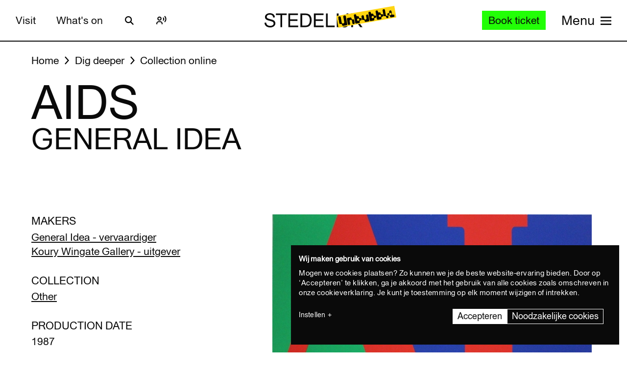

--- FILE ---
content_type: text/html; charset=UTF-8
request_url: https://www.stedelijk.nl/en/collection/102552-general-idea-aids?page=6
body_size: 12829
content:
<!doctype html>
<html class="no-js" lang="en"
        >
    <head>
        <meta charset="utf-8">

        <link rel="preload" href="https://www.stedelijk.nl/themes/stedelijk/assets/dist/fonts/union_regular.woff2" as="font" type="font/woff2" crossorigin>
        <link rel="preload" href="https://www.stedelijk.nl/themes/stedelijk/assets/dist/fonts/union_regular_italic.woff2" as="font" type="font/woff2" crossorigin>
        <link rel="preload" href="https://www.stedelijk.nl/themes/stedelijk/assets/dist/fonts/union_sma_ribbon.woff2" as="font" type="font/woff2" crossorigin>
        <link rel="preload" href="https://www.stedelijk.nl/themes/stedelijk/assets/dist/fonts/union_sma_ribbon_wb.woff2" as="font" type="font/woff2" crossorigin>

        <link rel="preload" href="https://www.stedelijk.nl/themes/stedelijk/assets/dist/scripts/main-f3d429f9da.js" as="script">

        <link rel="preconnect" href="https://consent.cookiebot.com">
                <link rel="preconnect" href="https://www.googletagmanager.com">
        <link rel="preconnect" href="https://www.google-analytics.com">
        
        <!--
         _________   ________   ________   _______-+-
        /\* ______\ /\* ____ \ /\* ____ \ /\* ____ \
        \ \ \_____/ \ \ \__/\ \\ \ \__/\ \\ \ \__/\ \
         \ \ \   ____\ \ \_\_\ \\ \ \_\_\ \\ \ \_\_\ \
          \ \ \ /\__ \\ \  __  _\\ \  __  _\\ \  __  _\
           \ \ \_/_/\ \\ \ \/\ \/_\ \ \/\ \/_\ \ \/\ \/_
            \ \________\\ \_\ \___\\ \_\ \___\\ \_\ \___\
             \/________/ \/_/\/___/ \/_/\/___/ \/_/\/___/

               By GRRR.nl
        -->

        <meta http-equiv="cleartype" content="on">
        <meta name="viewport" content="width=device-width, initial-scale=1">
        <meta name="author" content="Grrr.nl">
        <meta name="google-site-verification" content="mmlkq1oTmwqhCQBk4fCyIdYu5uEQ--hDYl8dvPeYDLk">
        <meta name="facebook-domain-verification" content="xmfnzy6n8sik1tmucm1iem3muhe96a">

         <title>AIDS - General Idea </title>
<meta  name="title" content="AIDS - General Idea" />
<meta name="robots" content="all">
<meta  property="og:title" content="AIDS - General Idea" />
<meta  property="og:url" content="https://www.stedelijk.nl/en/collection/102552-general-idea-aids" />
        <link rel="canonical" href="https://www.stedelijk.nl/en/collection/102552-general-idea-aids" />
        <link rel="alternate" hreflang="nl" href="https://www.stedelijk.nl/nl/collectie/102552-general-idea-aids"  >
    <link rel="alternate" hreflang="en" href="https://www.stedelijk.nl/en/collection/102552-general-idea-aids"  >

        <link href="https://www.stedelijk.nl/themes/stedelijk/assets/dist/styles/base-8049e9a8e3.css" rel="stylesheet">
        <link href="https://www.stedelijk.nl/themes/stedelijk/assets/dist/styles/print-558989fd20.css" rel="stylesheet" media="print">

        
        <script>
                        !function(e,t,n,r){var o=[],s={_version:"3.11.8",_config:{classPrefix:"",enableClasses:!0,enableJSClass:!0,usePrefixes:!0},_q:[],on:function(e,t){var n=this;setTimeout((function(){t(n[e])}),0)},addTest:function(e,t,n){o.push({name:e,fn:t,options:n})},addAsyncTest:function(e){o.push({name:null,fn:e})}},i=function(){};i.prototype=s,i=new i;var a=[];function l(e,t){return typeof e===t}var u,f,c=n.documentElement,p="svg"===c.nodeName.toLowerCase();function d(e){var t=c.className,n=i._config.classPrefix||"";if(p&&(t=t.baseVal),i._config.enableJSClass){var r=new RegExp("(^|\\s)"+n+"no-js(\\s|$)");t=t.replace(r,"$1"+n+"js$2")}i._config.enableClasses&&(e.length>0&&(t+=" "+n+e.join(" "+n)),p?c.className.baseVal=t:c.className=t)}function m(e,t){if("object"==typeof e)for(var n in e)u(e,n)&&m(n,e[n]);else{var r=(e=e.toLowerCase()).split("."),o=i[r[0]];if(2===r.length&&(o=o[r[1]]),void 0!==o)return i;t="function"==typeof t?t():t,1===r.length?i[r[0]]=t:(!i[r[0]]||i[r[0]]instanceof Boolean||(i[r[0]]=new Boolean(i[r[0]])),i[r[0]][r[1]]=t),d([(t&&!1!==t?"":"no-")+r.join("-")]),i._trigger(e,t)}return i}u=l(f={}.hasOwnProperty,"undefined")||l(f.call,"undefined")?function(e,t){return t in e&&l(e.constructor.prototype[t],"undefined")}:function(e,t){return f.call(e,t)},s._l={},s.on=function(e,t){this._l[e]||(this._l[e]=[]),this._l[e].push(t),i.hasOwnProperty(e)&&setTimeout((function(){i._trigger(e,i[e])}),0)},s._trigger=function(e,t){if(this._l[e]){var n=this._l[e];setTimeout((function(){var e;for(e=0;e<n.length;e++)(0,n[e])(t)}),0),delete this._l[e]}},i._q.push((function(){s.addTest=m})),i.addTest("picture","HTMLPictureElement"in t),i.addTest("svg",!!n.createElementNS&&!!n.createElementNS("http://www.w3.org/2000/svg","svg").createSVGRect);var v="Moz O ms Webkit",h=s._config.usePrefixes?v.split(" "):[];function g(){return"function"!=typeof n.createElement?n.createElement(arguments[0]):p?n.createElementNS.call(n,"http://www.w3.org/2000/svg",arguments[0]):n.createElement.apply(n,arguments)}s._cssomPrefixes=h;var y={elem:g("modernizr")};i._q.push((function(){delete y.elem}));var w={style:y.elem.style};function C(e,t,r,o){var s,i,a,l,u="modernizr",f=g("div"),d=function(){var e=n.body;return e||((e=g(p?"svg":"body")).fake=!0),e}();if(parseInt(r,10))for(;r--;)(a=g("div")).id=o?o[r]:u+(r+1),f.appendChild(a);return(s=g("style")).type="text/css",s.id="s"+u,(d.fake?d:f).appendChild(s),d.appendChild(f),s.styleSheet?s.styleSheet.cssText=e:s.appendChild(n.createTextNode(e)),f.id=u,d.fake&&(d.style.background="",d.style.overflow="hidden",l=c.style.overflow,c.style.overflow="hidden",c.appendChild(d)),i=t(f,e),d.fake&&d.parentNode?(d.parentNode.removeChild(d),c.style.overflow=l,c.offsetHeight):f.parentNode.removeChild(f),!!i}function S(e){return e.replace(/([A-Z])/g,(function(e,t){return"-"+t.toLowerCase()})).replace(/^ms-/,"-ms-")}function _(e,n){var o=e.length;if("CSS"in t&&"supports"in t.CSS){for(;o--;)if(t.CSS.supports(S(e[o]),n))return!0;return!1}if("CSSSupportsRule"in t){for(var s=[];o--;)s.push("("+S(e[o])+":"+n+")");return C("@supports ("+(s=s.join(" or "))+") { #modernizr { position: absolute; } }",(function(e){return"absolute"===function(e,n,r){var o;if("getComputedStyle"in t){o=getComputedStyle.call(t,e,n);var s=t.console;null!==o?r&&(o=o.getPropertyValue(r)):s&&s[s.error?"error":"log"].call(s,"getComputedStyle returning null, its possible modernizr test results are inaccurate")}else o=!n&&e.currentStyle&&e.currentStyle[r];return o}(e,null,"position")}))}return r}i._q.unshift((function(){delete w.style}));var x=s._config.usePrefixes?v.toLowerCase().split(" "):[];function T(e,t){return function(){return e.apply(t,arguments)}}function b(e,t,n,o,s){var i=e.charAt(0).toUpperCase()+e.slice(1),a=(e+" "+h.join(i+" ")+i).split(" ");return l(t,"string")||l(t,"undefined")?function(e,t,n,o){if(o=!l(o,"undefined")&&o,!l(n,"undefined")){var s=_(e,n);if(!l(s,"undefined"))return s}for(var i,a,u,f,c,p=["modernizr","tspan","samp"];!w.style&&p.length;)i=!0,w.modElem=g(p.shift()),w.style=w.modElem.style;function d(){i&&(delete w.style,delete w.modElem)}for(u=e.length,a=0;a<u;a++)if(f=e[a],c=w.style[f],~(""+f).indexOf("-")&&(f=f.replace(/([a-z])-([a-z])/g,(function(e,t,n){return t+n.toUpperCase()})).replace(/^-/,"")),w.style[f]!==r){if(o||l(n,"undefined"))return d(),"pfx"!==t||f;try{w.style[f]=n}catch(e){}if(w.style[f]!==c)return d(),"pfx"!==t||f}return d(),!1}(a,t,o,s):function(e,t,n){var r;for(var o in e)if(e[o]in t)return!1===n?e[o]:l(r=t[e[o]],"function")?T(r,n||t):r;return!1}(a=(e+" "+x.join(i+" ")+i).split(" "),t,n)}function P(e,t,n){return b(e,r,r,t,n)}s._domPrefixes=x,s.testAllProps=b,s.testAllProps=P,i.addTest("cssanimations",P("animationName","a",!0)),i.addTest("flexbox",P("flexBasis","1px",!0)),i.addTest("csspointerevents",(function(){var e=g("a").style;return e.cssText="pointer-events:auto","auto"===e.pointerEvents}));var E="CSS"in t&&"supports"in t.CSS,N="supportsCSS"in t;i.addTest("supports",E||N),i.addTest("csstransforms3d",(function(){return!!P("perspective","1px",!0)})),function(){var e,t,n,r,s,u;for(var f in o)if(o.hasOwnProperty(f)){if(e=[],(t=o[f]).name&&(e.push(t.name.toLowerCase()),t.options&&t.options.aliases&&t.options.aliases.length))for(n=0;n<t.options.aliases.length;n++)e.push(t.options.aliases[n].toLowerCase());for(r=l(t.fn,"function")?t.fn():t.fn,s=0;s<e.length;s++)1===(u=e[s].split(".")).length?i[u[0]]=r:(i[u[0]]&&(!i[u[0]]||i[u[0]]instanceof Boolean)||(i[u[0]]=new Boolean(i[u[0]])),i[u[0]][u[1]]=r),a.push((r?"":"no-")+u.join("-"))}}(),d(a),delete s.addTest,delete s.addAsyncTest;for(var j=0;j<i._q.length;j++)i._q[j]();e.Modernizr=i}(window,window,document);

                        Modernizr.addTest('toucheventsfixed', function() {
                if (('ontouchstart' in window) || window.DocumentTouch && document instanceof DocumentTouch) {
                    return true;
                }
            });

                        !function(e){var t=function(t,o,n){"use strict";var r,a=e.document.getElementsByTagName("script")[0],c=e.document.createElement("script");return"boolean"==typeof o&&(r=n,n=o,o=r),c.src=t,c.async=!n,a.parentNode.insertBefore(c,a),o&&"function"==typeof o&&(c.onload=o),c};"undefined"!=typeof module?module.exports=t:e.loadJS=t}("undefined"!=typeof global?global:this);

                        window.momentMock = window.moment || {};

            var cutsMustard = 'querySelector' in document && 'addEventListener' in window;
            var cutsEdge = 'Symbol' in window && 'WeakMap' in window;
            if (cutsMustard && cutsEdge) {
                loadJS("https://www.stedelijk.nl/themes/stedelijk/assets/dist/scripts/main-f3d429f9da.js");
            } else if (cutsMustard) {
                loadJS("https://www.stedelijk.nl/themes/stedelijk/assets/dist/scripts/vendor/babel-polyfill-1b4f7482eb.js", function() {
                    loadJS("https://www.stedelijk.nl/themes/stedelijk/assets/dist/scripts/main-f3d429f9da.js");
                });
            } else {
                // If the browser does support JS, but does not cut the mustard, put back to .no-js class
                // This is a horrible solution, but Modernizr does not respect the `enableJSClass: false` option...
                var reJS = new RegExp('(^|\\s)js(\\s|$)');
                document.documentElement.className = document.documentElement.className.replace(reJS, '$1no-js$2');
            }

            // Polyfill <picture> when needed
            if (!Modernizr.picture) {
                document.createElement("picture");
                loadJS("https://www.stedelijk.nl/themes/stedelijk/assets/dist/scripts/vendor/picturefill-8794e48372.js");
            }

            // Polyfill svg `use` with external source
            function svgSupportsExternalSource() {
                var newerIEUA = /\bTrident\/[567]\b|\bMSIE (?:9|10)\.0\b/, webkitUA = /\bAppleWebKit\/(\d+)\b/, olderEdgeUA = /\bEdge\/12\.(\d+)\b/;
                return newerIEUA.test(navigator.userAgent) || (navigator.userAgent.match(olderEdgeUA) || [])[1] < 10547 || (navigator.userAgent.match(webkitUA) || [])[1] < 537 ? false : true;
            }

            if (!svgSupportsExternalSource()) {
                loadJS("https://www.stedelijk.nl/themes/stedelijk/assets/dist/scripts/vendor/svg4everybody-9617cbb9ff.js", function() {
                    svg4everybody();
                });
            }

            var SITE_LANGUAGE = 'en';
        </script>

        <!-- Enviso script & settings -->
        <script src="https://widget.enviso.io/loader.js"></script>
        <script>
            // Load Enviso webcomponents scripts, this needs to be done before webcomponents are rendered. Therefor this needs to be in the head instead of in main.js
            window.enviso.load(["https://widget.enviso.io/build-ts/components/tickets/enviso-ticket-widget-element.js"]);
            window.enviso.load(["https://widget.enviso.io/build-ts/components/common/enviso-style-element.js"]);

            // CURRENTLY UNUSED
            // window.enviso.load(["https://widget.enviso.io/build-ts/components/basket/enviso-basket-flow-element.js"]);

            enviso.settings.apiKey='NTNdsRFs+EyOWAp6rkPxFQ==';
            enviso.settings.salesPointId='201';
            enviso.settings.offerId='13811';
            enviso.settings.testPayment='';
            enviso.settings.donationId='31909';
            enviso.settings.language=SITE_LANGUAGE;
        </script>

                    <script>
    !function(e){var n;if("function"==typeof define&&define.amd&&(define(e),n=!0),"object"==typeof exports&&(module.exports=e(),n=!0),!n){var t=window.Cookies,o=window.Cookies=e();o.noConflict=function(){return window.Cookies=t,o}}}((function(){function e(){for(var e=0,n={};e<arguments.length;e++){var t=arguments[e];for(var o in t)n[o]=t[o]}return n}function n(e){return e.replace(/(%[0-9A-Z]{2})+/g,decodeURIComponent)}return function t(o){function r(){}function i(n,t,i){if("undefined"!=typeof document){"number"==typeof(i=e({path:"/"},r.defaults,i)).expires&&(i.expires=new Date(1*new Date+864e5*i.expires)),i.expires=i.expires?i.expires.toUTCString():"";try{var c=JSON.stringify(t);/^[\{\[]/.test(c)&&(t=c)}catch(e){}t=o.write?o.write(t,n):encodeURIComponent(String(t)).replace(/%(23|24|26|2B|3A|3C|3E|3D|2F|3F|40|5B|5D|5E|60|7B|7D|7C)/g,decodeURIComponent),n=encodeURIComponent(String(n)).replace(/%(23|24|26|2B|5E|60|7C)/g,decodeURIComponent).replace(/[\(\)]/g,escape);var f="";for(var u in i)i[u]&&(f+="; "+u,!0!==i[u]&&(f+="="+i[u].split(";")[0]));return document.cookie=n+"="+t+f}}function c(e,t){if("undefined"!=typeof document){for(var r={},i=document.cookie?document.cookie.split("; "):[],c=0;c<i.length;c++){var f=i[c].split("="),u=f.slice(1).join("=");t||'"'!==u.charAt(0)||(u=u.slice(1,-1));try{var a=n(f[0]);if(u=(o.read||o)(u,a)||n(u),t)try{u=JSON.parse(u)}catch(e){}if(r[a]=u,e===a)break}catch(e){}}return e?r[e]:r}}return r.set=i,r.get=function(e){return c(e,!1)},r.getJSON=function(e){return c(e,!0)},r.remove=function(n,t){i(n,"",e(t,{expires:-1}))},r.defaults={},r.withConverter=t,r}((function(){}))}));
</script>

<style>
    html {
        transition: opacity 0.15s;
    }
    .async-hide {
        opacity: 0 !important;
        transition-duration: 0s !important;
    }
</style>
<script>
    // Set anti-flicker timeout.
    var timeout = 500;

    // Get Cookiebot cookie, and see if `statistics` is given consent.
    var consentCookie = Cookies.get('CookieConsent') || '';
    var consentPreferences = consentCookie.substring(1, consentCookie.length - 1).split(',');
    var statisticsAllowed = consentPreferences.some(function(entry) {
        var keyVal = entry.split(':');
        return keyVal[0] === 'statistics' && keyVal[1] === 'true';
    });

    // Show anti-flicker script.
    if (statisticsAllowed) {
        (function(a,s,y,n,c,h,i,d,e){s.className+=' '+y;h.start=1*new Date;
        h.end=i=function(){s.className=s.className.replace(RegExp(' ?'+y),'')};
        (a[n]=a[n]||[]).hide=h;setTimeout(function(){i();h.end=null},c);h.timeout=c;
        })(window,document.documentElement,'async-hide','dataLayer',timeout,
        {'GTM-T3CQBGB':true});
    }
</script>        
        <!-- ReadSpeaker -->
        <script src="//cdn1.readspeaker.com/script/12485/webReader/webReader.js?pids=wr" type="text/javascript" id="rs_req_Init"></script>
    </head>
    <body
        class=" 
        "
        data-enhancer="trackButtons"

                >
        
                    <!-- Prefill dataLayer -->
<script>
    window.dataLayer = window.dataLayer || [];
    </script>
<!-- Google Tag Manager -->
<noscript>
    <iframe src="https://www.googletagmanager.com/ns.html?id=GTM-P923Z6C" height="0" width="0" style="display:none;visibility:hidden"></iframe>
</noscript>
<script>
    (function(w,d,s,l,i){w[l]=w[l]||[];w[l].push({'gtm.start':new Date().getTime(),event:'gtm.js'});var f=d.getElementsByTagName(s)[0],j=d.createElement(s),dl=l!='dataLayer'?'&l='+l:'';j.async=true;j.src='https://www.googletagmanager.com/gtm.js?id='+i+dl;f.parentNode.insertBefore(j,f);})(window,document,'script','dataLayer','GTM-P923Z6C');
</script>
<!-- End Google Tag Manager -->                            <header class="site-header" role="banner">
    <div class="site-header__inner">
            
    <a
        href="#content"
        class="button button--secondary skiplink "
                ><!--
        --><span>Skip to main content</span><!--
        --></a>
            
    <a
        href="#languages"
        class="button button--secondary skiplink "
                ><!--
        --><span>Skip to language settings</span><!--
        --></a>
            
    <a
        href="#menu"
        class="button button--secondary skiplink "
                ><!--
        --><span>Skip to menu</span><!--
        --></a>

        <div class="site-header__navigation">
                            <div class="site-header__navigation-section">
                    <ul class="header-menu">
            <li>
                
    <a
        href="/en/visit"
        class="button button header-menu__link "
                ><!--
        --><span>Visit</span><!--
        --></a>
        </li>
            <li>
                
    <a
        href="/en/whats-on"
        class="button button header-menu__link "
                ><!--
        --><span>What&#039;s on</span><!--
        --></a>
        </li>
    </ul>

                    <a href="#search-overlay" class="site-header__icon-link">
                        <span class="sr-only">Search</span>
                        <svg  role="presentation" aria-hidden="true" focusable="false"> <use xlink:href="https://www.stedelijk.nl/themes/stedelijk/assets/dist/images/icons-b53566d411.svg#icon--search"></use> </svg>
                    </a>

                    <div class="site-header__icon-link">
                        <div class="readspeaker">
    <button 
        class="readspeaker__toggle" 
        data-handler="accessibleCollapser"
        data-target-class="readspeaker__button-container--is-expanded"
        data-target=".js-readspeaker-button-container"
        aria-expanded="false"
        type="button"
    >
        <svg  role="presentation" aria-hidden="true" focusable="false"> <use xlink:href="https://www.stedelijk.nl/themes/stedelijk/assets/dist/images/icons-b53566d411.svg#readspeaker-icon"></use> </svg>
        <span class="sr-only">ReadSpeaker</span>
    </button>
    <div class="readspeaker__button-container js-readspeaker-button-container">
        
<div class="readspeaker-button">
    <div id="readspeaker_button1" class="rs_skip rsbtn rs_preserve">
        <a rel="nofollow" class="rsbtn_play" accesskey="L" title="Laat de tekst voorlezen met ReadSpeaker webReader" href="//app-eu.readspeaker.com/cgi-bin/rsent?customerid=12485&amp;lang=en_gb&amp;readid=main&amp;url=https%3A%2F%2Fwww.stedelijk.nl%2Fen%2Fcollection%2F102552-general-idea-aids">
            <span class="rsbtn_left rsimg rspart"><span class="rsbtn_text"><span>Listen</span></span></span>
            <span class="rsbtn_right rsimg rsplay rspart"></span>
        </a>
    </div>
</div>    </div>
</div>                    </div> 

                                        
                    
                                        
                </div>
            
            <div class="site-header__nav-logo-container" data-show-logo="">
                <a href="/en" class="site-header__home-link">
                    <svg class="site-header__stedelijk-header-logo" role="presentation" aria-hidden="true" focusable="false"> <use xlink:href="https://www.stedelijk.nl/themes/stedelijk/assets/dist/images/icons-b53566d411.svg#stedelijk-brand-title"></use> </svg>
                </a>
                <a href="#unbubble" class="site-header__nav-unbubble-overlay-button">
                    <span class="site-header__nav-unbubble-banner">
                        <svg class="site-header__unbubble-campaign-title" role="presentation" aria-hidden="true" focusable="false"> <use xlink:href="https://www.stedelijk.nl/themes/stedelijk/assets/dist/images/icons-b53566d411.svg#stedelijk-unbubble-campaign-title"></use> </svg>
                    </span>
                </a>
            </div>

                            <div class="site-header__navigation-section">
                                            <div class="ticket-button-container js-ticket-button">
                                                        
    <a
        href="https://www.stedelijk.nl/en/tickets"
        class="button button--primary button--small ticket-button  "
                data-handler="gtmEventHandler" data-ignore-general-button-tracking="1" data-event-type="event" data-event-cat="Header Ticket Button" data-event-action="Book ticket (from https://www.stedelijk.nl/en/collection/102552-general-idea-aids)" data-event-label="https://www.stedelijk.nl/en/tickets"><!--
        --><span>Book ticket</span><!--
        --></a>
                        </div>
                    
                                        <a href="#menu" class="site-header__nav-button " aria-label="Site navigation menu">
                        <span class="site-header__nav-label"> Menu</span>
                        <span class="site-header__nav-icon" aria-hidden="true">
                            <svg  role="presentation" aria-hidden="true" focusable="false"> <use xlink:href="https://www.stedelijk.nl/themes/stedelijk/assets/dist/images/icons-b53566d411.svg#menu-icon"></use> </svg>
                        </span>
                    </a>
                </div>
                    </div>
    </div>

        <div
    class="overlay overlay--image overlay--with-scroll" id="unbubble"
    data-enhancer="unbubbleOverlay,overlay"
    data-active-hash="#unbubble"
    data-return-hash="#content">
    <a
        href="#content"
        class="overlay__close"
        aria-label="Close overlay">
        <svg  role="presentation" aria-hidden="true" focusable="false"> <use xlink:href="https://www.stedelijk.nl/themes/stedelijk/assets/dist/images/icons-b53566d411.svg#close"></use> </svg>
    </a>
    <div class="unbubble-overlay__content">
        <div class="grid">
            <div class="grid__item--12">
                <figure class="unbubble-overlay__video-wrapper">
                                        <div class="video-embed video-embed--full-width">
    <div class="video-embed__cookie-consent cookieconsent-optout-marketing">
        <div class="video-embed__cookie-consent-inner">
            <p>Please <button class="button button--link button--inverted" data-handler="cookiebotRenew">accept marketing cookies</button> to view this video.</p>
        </div>
    </div>

            <a
            class="video-embed__link js-video-embed"
            href="https://player.vimeo.com/video/932403722"
            aria-label="Play video"
            data-video-id="932403722"
            data-video-url="https://player.vimeo.com/video/932403722"
            data-video-type="vimeo"
            data-handler="playVideo">
            <div class="video-embed__object" >
                <span class="video-embed__button">
                    <svg  role="presentation" aria-hidden="true" focusable="false"> <use xlink:href="https://www.stedelijk.nl/themes/stedelijk/assets/dist/images/icons-b53566d411.svg#play"></use> </svg>
                </span>
                                        

    
            <img
                src="https://s3-eu-west-1.amazonaws.com/production-static-stedelijk/images/grrr/scaled/1024/homepage-thumbnail-nobutton-1.png"
        srcset="
                        https://s3-eu-west-1.amazonaws.com/production-static-stedelijk/images/grrr/scaled/x-small/homepage-thumbnail-nobutton-1.png 1w,                        https://s3-eu-west-1.amazonaws.com/production-static-stedelijk/images/grrr/scaled/320/homepage-thumbnail-nobutton-1.png 300w,                        https://s3-eu-west-1.amazonaws.com/production-static-stedelijk/images/grrr/scaled/768/homepage-thumbnail-nobutton-1.png 700w,                        https://s3-eu-west-1.amazonaws.com/production-static-stedelijk/images/grrr/scaled/1024/homepage-thumbnail-nobutton-1.png 1000w,                        https://s3-eu-west-1.amazonaws.com/production-static-stedelijk/images/grrr/scaled/1440/homepage-thumbnail-nobutton-1.png 1280w            "
                alt=""
        class="image
            image
            video-embed__thumb
            "
            >
    
                            </div>
        </a>
    </div>                    <figcaption class="unbubble-overlay__video-caption">
                        Stedelijk Museum Amsterdam unbubble
                    </figcaption>
                </figure>
            </div>
        </div>
            
    <a
        href="/en/unbubble-en"
        class="button button--secondary unbubble-overlay__call-to-action "
                ><!--
        --><span>More about unbubble</span><!--
        --></a>
    </div>
    <a href="#content" class="overlay__background" aria-label="Close overlay"></a>
</div></header>        
        <div
            class="wrapper "
            id="content">

            <main role="main" id="main">
                                                






<nav
    class="breadcrumbs grid grid--no-vpadding"
    aria-label="Breadcrumbs">
    <div class="grid__item--12">
        <ol class="breadcrumbs__list">
                        <li class="breadcrumbs__item">
                <a href="/en" class="breadcrumbs__link"><span>Home</span></a>
            </li>
                        <li class="breadcrumbs__item">
                <a href="/en/dig-deeper" class="breadcrumbs__link"><span>Dig deeper</span></a>
            </li>
                        <li class="breadcrumbs__item">
                <a href="/en/dig-deeper/collection-online" class="breadcrumbs__link"><span>Collection online</span></a>
            </li>
                    </ol>
    </div>
</nav>

<header
    role="banner"
    class="page-header
    page-header--with-title
    "
    style=""
    >
    <div class="grid
                    ">
        <div class="grid__item--12">
            
            <h1 class="page-header__title ">
                                    AIDS
                            </h1>

                            <h2 class="page-header__subtitle" data-is-uppercase="true">General Idea</h2>
                    </div>
    </div>
</header>
    <div class="grid">
        <div class="grid__item--5">
                                </div>
    </div>

<div class="two-column-image-text grid">
    <div class="grid__item--5">
                <h3>Makers</h3>
        <ul class="work__list">
                    <li><a href="https://www.stedelijk.nl/en/collectie/maker/10164-general-idea">
                General Idea - vervaardiger             </a></li>
                    <li><a href="https://www.stedelijk.nl/en/collectie/maker/228089-koury-wingate-gallery">
                Koury Wingate Gallery - uitgever             </a></li>
                </ul>
        
                
        <h3>Collection</h3>
        <p>
            <a href="/en/dig-deeper/collection-online?subcollection=Overige">
                Other
            </a>
        </p>

                <h3>Production date</h3>
        <p>1987</p>
        
        
                        <h3>Dimensions</h3>
        <p>68.5 x 68.6cm.</p>
        
        
                <h3>Object number</h3>
        <p>GIC 0066(1-2)</p>
            </div>

        <figure class="grid__item--7">
              

    
            <img
                src="https://s3-eu-west-1.amazonaws.com/production-static-stedelijk/images/adlib/gic/gic-0066-1687406437670.jpg"

                alt=""
        class="image
            image--large
            
                            image--noscale
            "
            >
    
            </figure>
    </div>


<aside class="info-block"
    style="">
    <div class="grid
    ">
        <div class="grid__item--12">
            <div class="info-block__article">
                <h3>Need more information?</h3><p>If you might have questions or remarks, feel free to send an e-mail to info@stedelijk.nl. There's also the opportunity to visit the library at the Stedelijk Museum.</p><a class="button button--secondary" href=mailto:info@stedelijk.nl>Send e-mail</a>
            </div>
        </div>
    </div>
</aside>

<div class="grid">
    <div class="grid__item--5">
                <h3>Credits</h3>
        <p>from The General Idea Collection, gift of AA Bronson, 2018</p>
        
        <p>
            <a href="/en/copyright">
                Read more about the copyright of this artwork
            </a>
        </p>
    </div>
</div>
    <div class="bar-group">
        <h2 class="bar-group__title">More work from this maker</h2>
        <ul>
                <li>
            <a
    href="https://www.stedelijk.nl/en/collection/102642-general-idea-general-idea"
    class="bar bar--medium"
    aria-label="General Idea"
    data-enhancer="bar">
    <article class="bar__inner js-bar-inner">
        <div>
                                    <header class="bar__header">
                <h3 class="bar__title">
                                            

    
            <img
                src="https://s3-eu-west-1.amazonaws.com/production-static-stedelijk/images/adlib/gic/scaled/x-small/gic-0150-1700020852168.jpg"

                alt=""
        class="image
            image
            bar__image
            "
            role="presentation">
    
                                        <span class="bar__title-part">
                        General Idea
                    </span>
                    <span aria-hidden="true" class="bar__arrow"></span>
                                        <span class="bar__title-part">General Idea</span>
                                    </h3>
            </header>
            <footer class="bar__footer">
                                <h4>Other</h4>
                                                <p>1984</p>
                            </footer>
        </div>
    </article>
    <div class="bar__hotspot js-bar-hotspot" data-type="left"></div>
    <div class="bar__hotspot js-bar-hotspot" data-type="right"></div>
</a>        </li>
                <li>
            <a
    href="https://www.stedelijk.nl/en/collection/102644-general-idea-general-idea"
    class="bar bar--medium"
    aria-label="General Idea"
    data-enhancer="bar">
    <article class="bar__inner js-bar-inner">
        <div>
                                    <header class="bar__header">
                <h3 class="bar__title">
                                            

    
            <img
                src="https://s3-eu-west-1.amazonaws.com/production-static-stedelijk/images/adlib/gic/scaled/x-small/gic-0152-1700020851531.jpg"

                alt=""
        class="image
            image
            bar__image
            "
            role="presentation">
    
                                        <span class="bar__title-part">
                        General Idea
                    </span>
                    <span aria-hidden="true" class="bar__arrow"></span>
                                        <span class="bar__title-part">General Idea</span>
                                    </h3>
            </header>
            <footer class="bar__footer">
                                <h4>Other</h4>
                                                <p>1984</p>
                            </footer>
        </div>
    </article>
    <div class="bar__hotspot js-bar-hotspot" data-type="left"></div>
    <div class="bar__hotspot js-bar-hotspot" data-type="right"></div>
</a>        </li>
                <li>
            <a
    href="https://www.stedelijk.nl/en/collection/102645-general-idea-general-idea"
    class="bar bar--medium"
    aria-label="General Idea"
    data-enhancer="bar">
    <article class="bar__inner js-bar-inner">
        <div>
                                    <header class="bar__header">
                <h3 class="bar__title">
                                            

    
            <img
                src="https://s3-eu-west-1.amazonaws.com/production-static-stedelijk/images/adlib/gic/scaled/x-small/gic-0153-1700020851793.jpg"

                alt=""
        class="image
            image
            bar__image
            "
            role="presentation">
    
                                        <span class="bar__title-part">
                        General Idea
                    </span>
                    <span aria-hidden="true" class="bar__arrow"></span>
                                        <span class="bar__title-part">General Idea</span>
                                    </h3>
            </header>
            <footer class="bar__footer">
                                <h4>Other</h4>
                                                <p>1985</p>
                            </footer>
        </div>
    </article>
    <div class="bar__hotspot js-bar-hotspot" data-type="left"></div>
    <div class="bar__hotspot js-bar-hotspot" data-type="right"></div>
</a>        </li>
                <li>
            <a
    href="https://www.stedelijk.nl/en/collection/102650-general-idea-general-idea"
    class="bar bar--medium"
    aria-label="General Idea"
    data-enhancer="bar">
    <article class="bar__inner js-bar-inner">
        <div>
                                    <header class="bar__header">
                <h3 class="bar__title">
                                            

    
            <img
                src="https://s3-eu-west-1.amazonaws.com/production-static-stedelijk/images/adlib/gic/scaled/x-small/gic-0158-1700020851531.jpg"

                alt=""
        class="image
            image
            bar__image
            "
            role="presentation">
    
                                        <span class="bar__title-part">
                        General Idea
                    </span>
                    <span aria-hidden="true" class="bar__arrow"></span>
                                        <span class="bar__title-part">General Idea</span>
                                    </h3>
            </header>
            <footer class="bar__footer">
                                <h4>Other</h4>
                                                <p>1985</p>
                            </footer>
        </div>
    </article>
    <div class="bar__hotspot js-bar-hotspot" data-type="left"></div>
    <div class="bar__hotspot js-bar-hotspot" data-type="right"></div>
</a>        </li>
                <li>
            <a
    href="https://www.stedelijk.nl/en/collection/102653-general-idea-general-idea"
    class="bar bar--medium"
    aria-label="General Idea"
    data-enhancer="bar">
    <article class="bar__inner js-bar-inner">
        <div>
                                    <header class="bar__header">
                <h3 class="bar__title">
                                            

    
            <img
                src="https://s3-eu-west-1.amazonaws.com/production-static-stedelijk/images/adlib/gic/scaled/x-small/gic-0161-1700020851630.jpg"

                alt=""
        class="image
            image
            bar__image
            "
            role="presentation">
    
                                        <span class="bar__title-part">
                        General Idea
                    </span>
                    <span aria-hidden="true" class="bar__arrow"></span>
                                        <span class="bar__title-part">General Idea</span>
                                    </h3>
            </header>
            <footer class="bar__footer">
                                <h4>Other</h4>
                                                <p>1986</p>
                            </footer>
        </div>
    </article>
    <div class="bar__hotspot js-bar-hotspot" data-type="left"></div>
    <div class="bar__hotspot js-bar-hotspot" data-type="right"></div>
</a>        </li>
                <li>
            <a
    href="https://www.stedelijk.nl/en/collection/102657-general-idea-general-idea"
    class="bar bar--medium"
    aria-label="General Idea"
    data-enhancer="bar">
    <article class="bar__inner js-bar-inner">
        <div>
                                    <header class="bar__header">
                <h3 class="bar__title">
                                            

    
            <img
                src="https://s3-eu-west-1.amazonaws.com/production-static-stedelijk/images/adlib/gic/scaled/x-small/gic-0165-1700020851768.jpg"

                alt=""
        class="image
            image
            bar__image
            "
            role="presentation">
    
                                        <span class="bar__title-part">
                        General Idea
                    </span>
                    <span aria-hidden="true" class="bar__arrow"></span>
                                        <span class="bar__title-part">General Idea</span>
                                    </h3>
            </header>
            <footer class="bar__footer">
                                <h4>Other</h4>
                                                <p>1986</p>
                            </footer>
        </div>
    </article>
    <div class="bar__hotspot js-bar-hotspot" data-type="left"></div>
    <div class="bar__hotspot js-bar-hotspot" data-type="right"></div>
</a>        </li>
                <li>
            <a
    href="https://www.stedelijk.nl/en/collection/102661-general-idea-general-idea"
    class="bar bar--medium"
    aria-label="General Idea"
    data-enhancer="bar">
    <article class="bar__inner js-bar-inner">
        <div>
                                    <header class="bar__header">
                <h3 class="bar__title">
                                            

    
            <img
                src="https://s3-eu-west-1.amazonaws.com/production-static-stedelijk/images/adlib/gic/scaled/x-small/gic-0169-1700020851629.jpg"

                alt=""
        class="image
            image
            bar__image
            "
            role="presentation">
    
                                        <span class="bar__title-part">
                        General Idea
                    </span>
                    <span aria-hidden="true" class="bar__arrow"></span>
                                        <span class="bar__title-part">General Idea</span>
                                    </h3>
            </header>
            <footer class="bar__footer">
                                <h4>Other</h4>
                                                <p>1988</p>
                            </footer>
        </div>
    </article>
    <div class="bar__hotspot js-bar-hotspot" data-type="left"></div>
    <div class="bar__hotspot js-bar-hotspot" data-type="right"></div>
</a>        </li>
                <li>
            <a
    href="https://www.stedelijk.nl/en/collection/102662-general-idea-general-idea"
    class="bar bar--medium"
    aria-label="General Idea"
    data-enhancer="bar">
    <article class="bar__inner js-bar-inner">
        <div>
                                    <header class="bar__header">
                <h3 class="bar__title">
                                            

    
            <img
                src="https://s3-eu-west-1.amazonaws.com/production-static-stedelijk/images/adlib/gic/scaled/x-small/gic-0170-1700020851629.jpg"

                alt=""
        class="image
            image
            bar__image
            "
            role="presentation">
    
                                        <span class="bar__title-part">
                        General Idea
                    </span>
                    <span aria-hidden="true" class="bar__arrow"></span>
                                        <span class="bar__title-part">General Idea</span>
                                    </h3>
            </header>
            <footer class="bar__footer">
                                <h4>Other</h4>
                                                <p>1988</p>
                            </footer>
        </div>
    </article>
    <div class="bar__hotspot js-bar-hotspot" data-type="left"></div>
    <div class="bar__hotspot js-bar-hotspot" data-type="right"></div>
</a>        </li>
                <li>
            <a
    href="https://www.stedelijk.nl/en/collection/102665-general-idea-general-idea"
    class="bar bar--medium"
    aria-label="General Idea"
    data-enhancer="bar">
    <article class="bar__inner js-bar-inner">
        <div>
                                    <header class="bar__header">
                <h3 class="bar__title">
                                            

    
            <img
                src="https://s3-eu-west-1.amazonaws.com/production-static-stedelijk/images/adlib/gic/scaled/x-small/gic-0173-1663300849725.jpg"

                alt=""
        class="image
            image
            bar__image
            "
            role="presentation">
    
                                        <span class="bar__title-part">
                        General Idea
                    </span>
                    <span aria-hidden="true" class="bar__arrow"></span>
                                        <span class="bar__title-part">General Idea</span>
                                    </h3>
            </header>
            <footer class="bar__footer">
                                <h4>Other</h4>
                                                <p>1989</p>
                            </footer>
        </div>
    </article>
    <div class="bar__hotspot js-bar-hotspot" data-type="left"></div>
    <div class="bar__hotspot js-bar-hotspot" data-type="right"></div>
</a>        </li>
                <li>
            <a
    href="https://www.stedelijk.nl/en/collection/102674-general-idea-general-idea"
    class="bar bar--medium"
    aria-label="General Idea"
    data-enhancer="bar">
    <article class="bar__inner js-bar-inner">
        <div>
                                    <header class="bar__header">
                <h3 class="bar__title">
                                            

    
            <img
                src="https://s3-eu-west-1.amazonaws.com/production-static-stedelijk/images/adlib/gic/scaled/x-small/gic-0185-1700020851793.jpg"

                alt=""
        class="image
            image
            bar__image
            "
            role="presentation">
    
                                        <span class="bar__title-part">
                        General Idea
                    </span>
                    <span aria-hidden="true" class="bar__arrow"></span>
                                        <span class="bar__title-part">General Idea</span>
                                    </h3>
            </header>
            <footer class="bar__footer">
                                <h4>Other</h4>
                                                <p>1991</p>
                            </footer>
        </div>
    </article>
    <div class="bar__hotspot js-bar-hotspot" data-type="left"></div>
    <div class="bar__hotspot js-bar-hotspot" data-type="right"></div>
</a>        </li>
                <li>
            <a
    href="https://www.stedelijk.nl/en/collection/102681-general-idea-general-idea"
    class="bar bar--medium"
    aria-label="General Idea"
    data-enhancer="bar">
    <article class="bar__inner js-bar-inner">
        <div>
                                    <header class="bar__header">
                <h3 class="bar__title">
                                            

    
            <img
                src="https://s3-eu-west-1.amazonaws.com/production-static-stedelijk/images/adlib/gic/scaled/x-small/gic-0192-1700020851532.jpg"

                alt=""
        class="image
            image
            bar__image
            "
            role="presentation">
    
                                        <span class="bar__title-part">
                        General Idea
                    </span>
                    <span aria-hidden="true" class="bar__arrow"></span>
                                        <span class="bar__title-part">General Idea</span>
                                    </h3>
            </header>
            <footer class="bar__footer">
                                <h4>Other</h4>
                                                <p>1992</p>
                            </footer>
        </div>
    </article>
    <div class="bar__hotspot js-bar-hotspot" data-type="left"></div>
    <div class="bar__hotspot js-bar-hotspot" data-type="right"></div>
</a>        </li>
                <li>
            <a
    href="https://www.stedelijk.nl/en/collection/102711-general-idea-general-idea"
    class="bar bar--medium"
    aria-label="General Idea"
    data-enhancer="bar">
    <article class="bar__inner js-bar-inner">
        <div>
                                    <header class="bar__header">
                <h3 class="bar__title">
                                            

    
            <img
                src="https://s3-eu-west-1.amazonaws.com/production-static-stedelijk/images/adlib/gic/scaled/x-small/gic-0219-1700020852110.jpg"

                alt=""
        class="image
            image
            bar__image
            "
            role="presentation">
    
                                        <span class="bar__title-part">
                        General Idea
                    </span>
                    <span aria-hidden="true" class="bar__arrow"></span>
                                        <span class="bar__title-part">General Idea</span>
                                    </h3>
            </header>
            <footer class="bar__footer">
                                <h4>Other</h4>
                                                <p>1995</p>
                            </footer>
        </div>
    </article>
    <div class="bar__hotspot js-bar-hotspot" data-type="left"></div>
    <div class="bar__hotspot js-bar-hotspot" data-type="right"></div>
</a>        </li>
                <li>
            <a
    href="https://www.stedelijk.nl/en/collection/102713-general-idea-general-idea"
    class="bar bar--medium"
    aria-label="General Idea"
    data-enhancer="bar">
    <article class="bar__inner js-bar-inner">
        <div>
                                    <header class="bar__header">
                <h3 class="bar__title">
                                            

    
            <img
                src="https://s3-eu-west-1.amazonaws.com/production-static-stedelijk/images/adlib/gic/scaled/x-small/gic-0221-1700020851875.jpg"

                alt=""
        class="image
            image
            bar__image
            "
            role="presentation">
    
                                        <span class="bar__title-part">
                        General Idea
                    </span>
                    <span aria-hidden="true" class="bar__arrow"></span>
                                        <span class="bar__title-part">General Idea</span>
                                    </h3>
            </header>
            <footer class="bar__footer">
                                <h4>Other</h4>
                                                <p>1995</p>
                            </footer>
        </div>
    </article>
    <div class="bar__hotspot js-bar-hotspot" data-type="left"></div>
    <div class="bar__hotspot js-bar-hotspot" data-type="right"></div>
</a>        </li>
                <li>
            <a
    href="https://www.stedelijk.nl/en/collection/102722-general-idea-general-idea"
    class="bar bar--medium"
    aria-label="General Idea"
    data-enhancer="bar">
    <article class="bar__inner js-bar-inner">
        <div>
                                    <header class="bar__header">
                <h3 class="bar__title">
                                            

    
            <img
                src="https://s3-eu-west-1.amazonaws.com/production-static-stedelijk/images/adlib/gic/scaled/x-small/gic-0232-1663300854080.jpg"

                alt=""
        class="image
            image
            bar__image
            "
            role="presentation">
    
                                        <span class="bar__title-part">
                        General Idea
                    </span>
                    <span aria-hidden="true" class="bar__arrow"></span>
                                        <span class="bar__title-part">General Idea</span>
                                    </h3>
            </header>
            <footer class="bar__footer">
                                <h4>Other</h4>
                                                <p>1998</p>
                            </footer>
        </div>
    </article>
    <div class="bar__hotspot js-bar-hotspot" data-type="left"></div>
    <div class="bar__hotspot js-bar-hotspot" data-type="right"></div>
</a>        </li>
                <li>
            <a
    href="https://www.stedelijk.nl/en/collection/102725-general-idea-general-idea"
    class="bar bar--medium"
    aria-label="General Idea"
    data-enhancer="bar">
    <article class="bar__inner js-bar-inner">
        <div>
                                    <header class="bar__header">
                <h3 class="bar__title">
                                            

    
            <img
                src="https://s3-eu-west-1.amazonaws.com/production-static-stedelijk/images/adlib/gic/scaled/x-small/gic-0231-1700020852529.jpg"

                alt=""
        class="image
            image
            bar__image
            "
            role="presentation">
    
                                        <span class="bar__title-part">
                        General Idea
                    </span>
                    <span aria-hidden="true" class="bar__arrow"></span>
                                        <span class="bar__title-part">General Idea</span>
                                    </h3>
            </header>
            <footer class="bar__footer">
                                <h4>Other</h4>
                                                <p>1998</p>
                            </footer>
        </div>
    </article>
    <div class="bar__hotspot js-bar-hotspot" data-type="left"></div>
    <div class="bar__hotspot js-bar-hotspot" data-type="right"></div>
</a>        </li>
                <li>
            <a
    href="https://www.stedelijk.nl/en/collection/102652-general-idea-general-idea-a-retrospective-of-videotapes-from-1977-1985-including-the-video-installation-%22cornucopia%22"
    class="bar bar--medium"
    aria-label="General Idea - A Retrospective of Videotapes from 1977-1985 including the Video Installation &quot;Cornucopia&quot;"
    data-enhancer="bar">
    <article class="bar__inner js-bar-inner">
        <div>
                                    <header class="bar__header">
                <h3 class="bar__title">
                                            

    
            <img
                src="https://s3-eu-west-1.amazonaws.com/production-static-stedelijk/images/adlib/gic/scaled/x-small/gic-0160-1700020851634.jpg"

                alt=""
        class="image
            image
            bar__image
            "
            role="presentation">
    
                                        <span class="bar__title-part">
                        General Idea - A Retrospective of Videotapes from 1977-1985 including the Video Installation &quot;Cornucopia&quot;
                    </span>
                    <span aria-hidden="true" class="bar__arrow"></span>
                                        <span class="bar__title-part">General Idea</span>
                                    </h3>
            </header>
            <footer class="bar__footer">
                                <h4>Other</h4>
                                                <p>1986</p>
                            </footer>
        </div>
    </article>
    <div class="bar__hotspot js-bar-hotspot" data-type="left"></div>
    <div class="bar__hotspot js-bar-hotspot" data-type="right"></div>
</a>        </li>
                <li>
            <a
    href="https://www.stedelijk.nl/en/collection/102708-general-idea-general-idea-drawings-1989-1993"
    class="bar bar--medium"
    aria-label="General Idea - Drawings 1989-1993"
    data-enhancer="bar">
    <article class="bar__inner js-bar-inner">
        <div>
                                    <header class="bar__header">
                <h3 class="bar__title">
                                            

    
            <img
                src="https://s3-eu-west-1.amazonaws.com/production-static-stedelijk/images/adlib/gic/scaled/x-small/gic-0216-1700020852109.jpg"

                alt=""
        class="image
            image
            bar__image
            "
            role="presentation">
    
                                        <span class="bar__title-part">
                        General Idea - Drawings 1989-1993
                    </span>
                    <span aria-hidden="true" class="bar__arrow"></span>
                                        <span class="bar__title-part">General Idea</span>
                                    </h3>
            </header>
            <footer class="bar__footer">
                                <h4>Other</h4>
                                                <p>1994</p>
                            </footer>
        </div>
    </article>
    <div class="bar__hotspot js-bar-hotspot" data-type="left"></div>
    <div class="bar__hotspot js-bar-hotspot" data-type="right"></div>
</a>        </li>
                <li>
            <a
    href="https://www.stedelijk.nl/en/collection/102613-general-idea-general-idea-:-videotapes-fotosculptuur-zeefdrukken-tijdschrift"
    class="bar bar--medium"
    aria-label="General Idea : videotapes, fotosculptuur, zeefdrukken, tijdschrift"
    data-enhancer="bar">
    <article class="bar__inner js-bar-inner">
        <div>
                                    <header class="bar__header">
                <h3 class="bar__title">
                                            

    
            <img
                src="https://s3-eu-west-1.amazonaws.com/production-static-stedelijk/images/adlib/gic/scaled/x-small/gic-0127-1700020847512.jpg"

                alt=""
        class="image
            image
            bar__image
            "
            role="presentation">
    
                                        <span class="bar__title-part">
                        General Idea : videotapes, fotosculptuur, zeefdrukken, tijdschrift
                    </span>
                    <span aria-hidden="true" class="bar__arrow"></span>
                                        <span class="bar__title-part">General Idea</span>
                                    </h3>
            </header>
            <footer class="bar__footer">
                                <h4>Other</h4>
                                                <p>1978</p>
                            </footer>
        </div>
    </article>
    <div class="bar__hotspot js-bar-hotspot" data-type="left"></div>
    <div class="bar__hotspot js-bar-hotspot" data-type="right"></div>
</a>        </li>
                <li>
            <a
    href="https://www.stedelijk.nl/en/collection/32841-general-idea-general-idea-%28gent-museum-van-hedendaagse-kunst%29"
    class="bar bar--medium"
    aria-label="General Idea (Gent, Museum van Hedendaagse Kunst)"
    data-enhancer="bar">
    <article class="bar__inner js-bar-inner">
        <div>
                                    <header class="bar__header">
                <h3 class="bar__title">
                                            

    
            <img
                src="https://s3-eu-west-1.amazonaws.com/production-static-stedelijk/images/adlib/kunstenaarsboeken/scaled/x-small/2000.5.0097-1632456072856.jpg"

                alt=""
        class="image
            image
            bar__image
            "
            role="presentation">
    
                                        <span class="bar__title-part">
                        General Idea (Gent, Museum van Hedendaagse Kunst)
                    </span>
                    <span aria-hidden="true" class="bar__arrow"></span>
                                        <span class="bar__title-part">General Idea</span>
                                    </h3>
            </header>
            <footer class="bar__footer">
                                <h4>Sculptures</h4>
                                                <p>1984</p>
                            </footer>
        </div>
    </article>
    <div class="bar__hotspot js-bar-hotspot" data-type="left"></div>
    <div class="bar__hotspot js-bar-hotspot" data-type="right"></div>
</a>        </li>
                <li>
            <a
    href="https://www.stedelijk.nl/en/collection/102533-general-idea-general-idea-%28ghent-scarf%29"
    class="bar bar--medium"
    aria-label="General Idea (Ghent Scarf)"
    data-enhancer="bar">
    <article class="bar__inner js-bar-inner">
        <div>
                                    <header class="bar__header">
                <h3 class="bar__title">
                                            

    
            <img
                src="https://s3-eu-west-1.amazonaws.com/production-static-stedelijk/images/adlib/gic/scaled/x-small/gic-004714-1710561637657.jpg"

                alt=""
        class="image
            image
            bar__image
            "
            role="presentation">
    
                                        <span class="bar__title-part">
                        General Idea (Ghent Scarf)
                    </span>
                    <span aria-hidden="true" class="bar__arrow"></span>
                                        <span class="bar__title-part">General Idea</span>
                                    </h3>
            </header>
            <footer class="bar__footer">
                                <h4>Other</h4>
                                                <p>1984</p>
                            </footer>
        </div>
    </article>
    <div class="bar__hotspot js-bar-hotspot" data-type="left"></div>
    <div class="bar__hotspot js-bar-hotspot" data-type="right"></div>
</a>        </li>
            </ul>
</div>
<nav class="paginator" aria-label="Pagination">
    <ul>
                <li>
            <a
                href="https://www.stedelijk.nl/en/collection/102552-general-idea-aids?page=5"
                class="paginator__prev"
                rel="prev">
                <span>
                    Previous page
                </span>
            </a>
        </li>
    
                                                                        <li>
                        <a href="https://www.stedelijk.nl/en/collection/102552-general-idea-aids?page=1" class="paginator__page">
                            <span class="paginator__page-label">
                                Page
                            </span>
                            1
                        </a>
                    </li>
                                                                <li>
                        <a href="https://www.stedelijk.nl/en/collection/102552-general-idea-aids?page=2" class="paginator__page">
                            <span class="paginator__page-label">
                                Page
                            </span>
                            2
                        </a>
                    </li>
                                                                <li>
                        <a href="https://www.stedelijk.nl/en/collection/102552-general-idea-aids?page=3" class="paginator__page">
                            <span class="paginator__page-label">
                                Page
                            </span>
                            3
                        </a>
                    </li>
                                                                <li>
                        <a href="https://www.stedelijk.nl/en/collection/102552-general-idea-aids?page=4" class="paginator__page">
                            <span class="paginator__page-label">
                                Page
                            </span>
                            4
                        </a>
                    </li>
                                                                <li>
                        <a href="https://www.stedelijk.nl/en/collection/102552-general-idea-aids?page=5" class="paginator__page">
                            <span class="paginator__page-label">
                                Page
                            </span>
                            5
                        </a>
                    </li>
                                                                <li class="active">
                        <span class="paginator__page-label">
                            Page
                        </span>
                        <span class="paginator__page">6</span>
                    </li>
                                                                <li>
                        <a href="https://www.stedelijk.nl/en/collection/102552-general-idea-aids?page=7" class="paginator__page">
                            <span class="paginator__page-label">
                                Page
                            </span>
                            7
                        </a>
                    </li>
                                                                <li>
                        <a href="https://www.stedelijk.nl/en/collection/102552-general-idea-aids?page=8" class="paginator__page">
                            <span class="paginator__page-label">
                                Page
                            </span>
                            8
                        </a>
                    </li>
                                                                    <li class="disabled"><span>...</span></li>
                                                                            <li>
                        <a href="https://www.stedelijk.nl/en/collection/102552-general-idea-aids?page=15" class="paginator__page">
                            <span class="paginator__page-label">
                                Page
                            </span>
                            15
                        </a>
                    </li>
                                                                <li>
                        <a href="https://www.stedelijk.nl/en/collection/102552-general-idea-aids?page=16" class="paginator__page">
                            <span class="paginator__page-label">
                                Page
                            </span>
                            16
                        </a>
                    </li>
                                        
                <li>
            <a
                href="https://www.stedelijk.nl/en/collection/102552-general-idea-aids?page=7"
                class="paginator__next"
                rel="next">
                <span>
                    Next page
                </span>
            </a>
        </li>
        </ul>
</nav>

            </main>
        </div>
                    <div
    class="overlay overlay--menu" id="menu"
    data-enhancer="menuOverlay,overlay"
    data-active-hash="#menu"
    data-return-hash="#content">

    <div class="menu-overlay">
        <header class="overlay__header" role="banner">
            <div class="overlay__header-inner">
                <ul class="service-menu">
            <li>
                
    <a
        href="/en"
        class="button button service-menu__item "
                ><!--
        --><span>Home</span><!--
        --></a>
        </li>
            <li>
                
    <a
        href="/en/join-us"
        class="button button service-menu__item "
                ><!--
        --><span>Support us</span><!--
        --></a>
        </li>
    </ul>
                <a href="#languages" class="language-button" aria-label="Open language options">
                    en<svg  role="presentation" aria-hidden="true" focusable="false"> <use xlink:href="https://www.stedelijk.nl/themes/stedelijk/assets/dist/images/icons-b53566d411.svg#chevron"></use> </svg>
                </a>
            </div>
            <a href="#content" class="overlay__close" aria-label="Close overlay">
                <svg  role="presentation" aria-hidden="true" focusable="false"> <use xlink:href="https://www.stedelijk.nl/themes/stedelijk/assets/dist/images/icons-b53566d411.svg#close"></use> </svg>
            </a>
        </header>
        <div class="menu-overlay__content">
            <div class="menu-overlay__logo">
                <svg  role="presentation" aria-hidden="true" focusable="false"> <use xlink:href="https://www.stedelijk.nl/themes/stedelijk/assets/dist/images/icons-b53566d411.svg#stedelijk-brand-title"></use> </svg>
                <a href="#unbubble" class="menu-overlay__nav-unbubble-overlay-button">
                    <span class="menu-overlay__nav-unbubble-banner">
                        <svg class="menu-overlay__nav-unbubble-campaign-title" role="presentation" aria-hidden="true" focusable="false"> <use xlink:href="https://www.stedelijk.nl/themes/stedelijk/assets/dist/images/icons-b53566d411.svg#stedelijk-unbubble-campaign-title"></use> </svg>
                    </span>
                </a>
            </div>
            <div class="menu-overlay__menu">
                <div class="js-small-museum-info-container"></div>
                <nav class="menu">
    <div class="menu--whats-on">
        <ul class="menu__list menu__list--whats-on">
            <li>
                
    <a
        href="/en/whats-on"
        class="button button menu__header "
                ><!--
        --><span>What&#039;s on</span><!--
        --></a>
        </li>
    </ul>
    </div>

        <div class="menu--bezoek">
        <h2 class="menu__header">Visit</h2>
        <ul class="menu__list menu__list--bezoek">
            <li>
                
    <a
        href="/en/visit"
        class="button button button--right-inverted "
                ><!--
        --><span>Plan your visit</span><!--
        --></a>
        </li>
            <li>
                
    <a
        href="/en/families"
        class="button button button--right-inverted "
                ><!--
        --><span>Families</span><!--
        --></a>
        </li>
            <li>
                
    <a
        href="/en/visit/guided-tours"
        class="button button button--right-inverted "
                ><!--
        --><span>Guided tours</span><!--
        --></a>
        </li>
            <li>
                
    <a
        href="/en/visit/accessibility-2"
        class="button button button--right-inverted "
                ><!--
        --><span>Accessibility</span><!--
        --></a>
        </li>
            <li>
                
    <a
        href="/en/visit/faq"
        class="button button button--right-inverted "
                ><!--
        --><span>FAQ</span><!--
        --></a>
        </li>
    </ul>
    </div>

                <div class="menu--education">
            <ul class="menu__list menu__list--bezoek">
            <li>
                
    <a
        href="/en/education"
        class="button button menu__header "
                ><!--
        --><span>Education</span><!--
        --></a>
        </li>
    </ul>
        </div>
    
    <div class="menu--dig-deeper">
        <ul class="menu__list menu__list--bezoek">
            <li>
                
    <a
        href="/en/dig-deeper"
        class="button button menu__header "
                ><!--
        --><span>Dig deeper</span><!--
        --></a>
        </li>
    </ul>
    </div>

    <div class="menu--about-us">
        <ul class="menu__list menu__list--bezoek">
            <li>
                
    <a
        href="/en/museum"
        class="button button menu__header "
                ><!--
        --><span>Museum</span><!--
        --></a>
        </li>
    </ul>
    </div>

    <div class="menu--news">
        <ul class="menu__list menu__list--bezoek">
            <li>
                
    <a
        href="/en/news-press/press-office"
        class="button button menu__header "
                ><!--
        --><span>News &amp; Press</span><!--
        --></a>
        </li>
    </ul>
    </div>

    <div class="menu--support-us">
        <ul class="menu__list menu__list--bezoek">
            <li>
                
    <a
        href="/en/join-us"
        class="button button menu__header "
                ><!--
        --><span>Support us</span><!--
        --></a>
        </li>
    </ul>
    </div>
</nav>            </div>
            <div class="menu-overlay__info">
                <div class="museum-info ">
    <div class="museum-info__inner">
        <div class="js-large-museum-info-container"></div>
        <div class="js-museum-main-info">
            <div class="museum-info__item">
                <h2 class="museum-info__title">Opening hours</h2>
                <p class="museum-info__text">Mon - Sun: 10 am - 6 pm</p>
            </div>
            <div class="museum-info__item">
                <h2 class="museum-info__title">Prices</h2>
                <p class="museum-info__text">Adults: € 22,50<br />
Students: € 12,50</p>

                                        
    <a
        href="https://www.stedelijk.nl/en/tickets"
        class="button button--primary-inverted ticket-button "
                ><!--
        --><span>Book ticket</span><!--
        --></a>
                            </div>
        </div>
        <div class="museum-info__item">
            <h2 class="museum-info__title">Address</h2>
            <p class="museum-info__text">Museumplein 10<br />
1071 DJ Amsterdam<br />
info@stedelijk.nl</p>

                                
    <a
        href="https://www.google.nl/maps/place/Stedelijk+Museum+Amsterdam/@52.3580144,4.8775667,17z/data=!3m1!4b1!4m5!3m4!1s0x47c609e567e9302b:0xec3c9aad1ccadbea!8m2!3d52.3580111!4d4.8797554"
        class="button button--right-inverted  "
                ><!--
        --><span>Plan your route</span><!--
        --></a>
                    </div>
    </div>
</div>            </div>
        </div>
    </div>

    <a href="#content" class="overlay__background" aria-label="Close overlay"></a>
</div>            <div class="overlay overlay--search" id="search-overlay" data-enhancer="overlay" data-active-hash="#search-overlay" data-return-hash="#content">
    <header class="overlay__header" role="banner">
        <h2 class="overlay__title">Search</h2>
        <a href="#close" class="overlay__close grid__item--12" aria-label="Close overlay">
            <svg  role="presentation" aria-hidden="true" focusable="false"> <use xlink:href="https://www.stedelijk.nl/themes/stedelijk/assets/dist/images/icons-b53566d411.svg#close"></use> </svg>
        </a>
    </header>
    <div class="overlay__form">
        <div class="overlay__form-inner">
            
<form
    class="search-form-in-overlay"
    id="search"
    action="https://www.stedelijk.nl/en/search"
    data-enhancer="searchForm"
    data-request-handler="onSubmit">
        <div class="search-form-in-overlay__inner">
            <div class="search-form-in-overlay__input-container">
                                <label class="search-form-in-overlay__label" for="js-search-form-input">Search this site</label>
                <input class="js-search-form-input search-form-in-overlay__input"
                    placeholder="Search"
                    type="search"
                    name="query"
                    value=""
                    id="js-search-form-input"
                    
                >
            </div>
                <button type="submit" class="search-form-in-overlay__button js-search-form-button">
                <svg  role="presentation" aria-hidden="true" focusable="false"> <use xlink:href="https://www.stedelijk.nl/themes/stedelijk/assets/dist/images/icons-b53566d411.svg#icon--search"></use> </svg>
                <span class="sr-only">Search</span>
            </button>
        </div>
        <span class="checkbox-group filter__checkbox-group"
>
        <label class="filter__item filter__label">
        <input
            type=hidden
            name="filter[]"
            value="page"
            class="filter__input"
                            
                    >
        

    </label>
        <label class="filter__item filter__label">
        <input
            type=hidden
            name="filter[]"
            value="exhibition"
            class="filter__input"
                            
                    >
        

    </label>
        <label class="filter__item filter__label">
        <input
            type=hidden
            name="filter[]"
            value="event"
            class="filter__input"
                            
                    >
        

    </label>
        <label class="filter__item filter__label">
        <input
            type=hidden
            name="filter[]"
            value="digdeeper_theme"
            class="filter__input"
                            
                    >
        

    </label>
        <label class="filter__item filter__label">
        <input
            type=hidden
            name="filter[]"
            value="digdeeper_essay"
            class="filter__input"
                            
                    >
        

    </label>
        <label class="filter__item filter__label">
        <input
            type=hidden
            name="filter[]"
            value="news"
            class="filter__input"
                            
                    >
        

    </label>
        <label class="filter__item filter__label">
        <input
            type=hidden
            name="filter[]"
            value="presskit"
            class="filter__input"
                            
                    >
        

    </label>
        <label class="filter__item filter__label">
        <input
            type=hidden
            name="filter[]"
            value="collection_artist"
            class="filter__input"
                            
                    >
        

    </label>
        <label class="filter__item filter__label">
        <input
            type=hidden
            name="filter[]"
            value="collection_work"
            class="filter__input"
                            
                    >
        

    </label>
    

</span></form>        </div>
    </div>
</div>            <div class="overlay overlay--language-switch"
    id="languages"
    data-enhancer="overlay"
    data-active-hash="#languages"
    data-return-hash="#menu">
    <header class="overlay__header" role="banner">
        <h2 class="overlay__title">Choose your language</h2>
        <a
            href="#menu"
            class="overlay__close grid__item--12"
            aria-label="Close overlay">
            <svg  role="presentation" aria-hidden="true" focusable="false"> <use xlink:href="https://www.stedelijk.nl/themes/stedelijk/assets/dist/images/icons-b53566d411.svg#close"></use> </svg>
        </a>
    </header>
    <div class="grid">
        <div class="grid__item grid__item--12">
            
<nav>
    <ul class="overlay__options">
        <li
            class="overlay__option overlay__option--primary
            ">
            <a
                href="/nl/collectie/102552-general-idea-aids"
                hreflang="nl"
                rel="alternate">
                Nederlands
            </a>
        </li>
        <li
            class="overlay__option overlay__option--primary
            overlay__option--active">
            <a
                href="/en/collection/102552-general-idea-aids"
                hreflang="en"
                rel="alternate">
                English
            </a>
        </li>
        <li class="overlay__option overlay__option--secondary">
            
    <a
        href="/en/de"
        class="button button--right-inverted  "
                hreflang="de" rel="alternate"><!--
        --><span>Planen Sie Ihren Besuch</span><!--
        --></a>
        </li>
        <li class="overlay__option overlay__option--secondary">
            
    <a
        href="/en/fr"
        class="button button--right-inverted  "
                hreflang="fr" rel="alternate"><!--
        --><span>Programmez votre visite</span><!--
        --></a>
        </li>
        <li class="overlay__option overlay__option--secondary">
            
    <a
        href="/en/esp"
        class="button button--right-inverted  "
                hreflang="es" rel="alternate"><!--
        --><span>Planeje a sua visita</span><!--
        --></a>
        </li>
        <li class="overlay__option overlay__option--secondary">
            
    <a
        href="/en/it"
        class="button button--right-inverted  "
                hreflang="it" rel="alternate"><!--
        --><span>Prepara la tua visita</span><!--
        --></a>
        </li>
    </ul>
</nav>
        </div>
    </div>
</div>            <div class="overlay overlay--datepicker"
    id="datepicker"
    data-enhancer="overlay"
    data-active-hash="#datepicker"
    data-return-hash="#content">
    <header class="overlay__header">
        <a
            href="#content"
            class="overlay__close grid__item--12"
            aria-label="Close overlay">
            <svg  role="presentation" aria-hidden="true" focusable="false"> <use xlink:href="https://www.stedelijk.nl/themes/stedelijk/assets/dist/images/icons-b53566d411.svg#close"></use> </svg>
        </a>
        <h2 class="overlay__title">Choose date</h2>
    </header>
    <div class="grid">
        <div class="grid__item grid__item--12">
            <div class="datepicker" id="datepicker-container"></div>
        </div>
    </div>
</div>        
        <footer class="site-footer" role="contentinfo">
    <div class="site-footer__inner">
        <div class="site-footer__part site-footer__site-logo-container">
            <a href="/en" class="site-footer__site-logo"
                aria-label="Visit the homepage">
                <svg  role="presentation" aria-hidden="true" focusable="false"> <use xlink:href="https://www.stedelijk.nl/themes/stedelijk/assets/dist/images/icons-b53566d411.svg#logo--stedelijk-museum-amsterdam"></use> </svg>
            </a>
        </div>

        <div class="site-footer__part site-footer__primary-menu-container">
            <ul class="site-footer__primary-menu">
            <li>
                
    <a
        href="/en/visit"
        class="button button site-footer__primary-menu-item button--right-inverted "
                ><!--
        --><span>Plan your visit</span><!--
        --></a>
        </li>
            <li>
                
    <a
        href="/en/whats-on"
        class="button button site-footer__primary-menu-item button--right-inverted "
                ><!--
        --><span>What&#039;s on</span><!--
        --></a>
        </li>
            <li>
                
    <a
        href="/en/dig-deeper/collection-online"
        class="button button site-footer__primary-menu-item button--right-inverted "
                ><!--
        --><span>Collection online</span><!--
        --></a>
        </li>
            <li>
                
    <a
        href="/en/museum/organisation"
        class="button button site-footer__primary-menu-item button--right-inverted "
                ><!--
        --><span>About us</span><!--
        --></a>
        </li>
            <li>
                
    <a
        href="/en/museum/vacancies"
        class="button button site-footer__primary-menu-item button--right-inverted "
                ><!--
        --><span>Vacancies</span><!--
        --></a>
        </li>
            <li>
                
    <a
        href="/en/news-press/press-office"
        class="button button site-footer__primary-menu-item button--right-inverted "
                ><!--
        --><span>News &amp; Press</span><!--
        --></a>
        </li>
            <li>
                
    <a
        href="/en/museum/contact"
        class="button button site-footer__primary-menu-item button--right-inverted "
                ><!--
        --><span>Contact</span><!--
        --></a>
        </li>
            <li>
                
    <a
        href="/en/sitemap"
        class="button button site-footer__primary-menu-item button--right-inverted "
                ><!--
        --><span>Sitemap</span><!--
        --></a>
        </li>
    </ul>
        </div>

        <div class="site-footer__part site-footer__newsletter">
            <h2 class="site-footer__newsletter-title">Newsletter</h2>
            <p class="site-footer__newsletter-text">
                Always the first to know about upcoming exhibitions and events.
            </p>
            <a href="/en/newsletter" class="button button--primary-inverted">
                Sign up
            </a>
        </div>

        <div class="site-footer__part site-footer__social-links">
            <h2 class="site-footer__social-links-title">
                Follow us
            </h2>
            
<ul class="social-links site-footer__social-links-icons">
        <li class="social-links__item">
        <a aria-label="
                Visit the
                Instagram
                page of Stedelijk Museum" href="https://www.instagram.com/stedelijkmuseum/">
            <svg  role="presentation" aria-hidden="true" focusable="false"> <use xlink:href="https://www.stedelijk.nl/themes/stedelijk/assets/dist/images/icons-b53566d411.svg#icon--instagram"></use> </svg>
            <span>Instagram</span>
        </a>
    </li>
    
        <li class="social-links__item social-links__item--no-margin">
        <a aria-label="
                Visit the
                TikTok
                page of Stedelijk Museum" href="https://www.tiktok.com/@stedelijkmuseum">
            <svg  role="presentation" aria-hidden="true" focusable="false"> <use xlink:href="https://www.stedelijk.nl/themes/stedelijk/assets/dist/images/icons-b53566d411.svg#icon--tiktok"></use> </svg>
            <span>TikTok</span>
        </a>
    </li>
    
        <li class="social-links__item">
        <a aria-label="
                Visit the
                Facebook
                page of Stedelijk Museum" href="https://www.facebook.com/Stedelijk">
            <svg  role="presentation" aria-hidden="true" focusable="false"> <use xlink:href="https://www.stedelijk.nl/themes/stedelijk/assets/dist/images/icons-b53566d411.svg#icon--facebook"></use> </svg>
            <span>Facebook</span>
        </a>
    </li>
    
        <li class="social-links__item">
        <a aria-label="
                Visit the
                Twitter
                page of Stedelijk Museum" href="https://twitter.com/StedelijkMuseum">
            <svg  role="presentation" aria-hidden="true" focusable="false"> <use xlink:href="https://www.stedelijk.nl/themes/stedelijk/assets/dist/images/icons-b53566d411.svg#icon--twitter"></use> </svg>
            <span>Twitter</span>
        </a>
    </li>
    
        <li class="social-links__item">
        <a aria-label="
                Visit the
                Youtube
                page of Stedelijk Museum" href="https://www.youtube.com/stedelijkmuseum">
            <svg  role="presentation" aria-hidden="true" focusable="false"> <use xlink:href="https://www.stedelijk.nl/themes/stedelijk/assets/dist/images/icons-b53566d411.svg#icon--youtube"></use> </svg>
            <span>Youtube</span>
        </a>
    </li>
    </ul>        </div>

        <div class="site-footer__part site-footer__secondary-menu-container">
            <ul class="site-footer__secondary-menu">
            <li>
                
    <a
        href="/en/disclaimer"
        class="button button site-footer__secondary-menu-item "
                ><!--
        --><span>Disclaimer</span><!--
        --></a>
        </li>
            <li>
                
    <a
        href="/en/colophon"
        class="button button site-footer__secondary-menu-item "
                ><!--
        --><span>Colophon</span><!--
        --></a>
        </li>
            <li>
                
    <a
        href="/en/privacy-statement"
        class="button button site-footer__secondary-menu-item "
                ><!--
        --><span>Privacy</span><!--
        --></a>
        </li>
    </ul>

            <p class="site-footer__copyright">
                &copy; 2026 Stedelijk Museum Amsterdam
            </p>
        </div>

        <div class="site-footer__part site-footer__extern-parties">
            <figure class="site-footer__logo site-footer__logo--subsidiary">
                <span class="sr-only">Logo Gemeente Amsterdam</span>
                <svg  role="presentation" aria-hidden="true" focusable="false"> <use xlink:href="https://www.stedelijk.nl/themes/stedelijk/assets/dist/images/icons-b53566d411.svg#logo--gemeente-amsterdam"></use> </svg>
            </figure>

            <div class="site-footer__extern-parties-partner">
                <h2 class="site-footer__extern-parties-title">
                    Partner
                </h2>
                <figure class="site-footer__logo site-footer__logo--partner">
                    <span class="sr-only">Logo Vriendenloterij</span>
                    <svg  role="presentation" aria-hidden="true" focusable="false"> <use xlink:href="https://www.stedelijk.nl/themes/stedelijk/assets/dist/images/icons-b53566d411.svg#logo--vriendenloterij-pay-off"></use> </svg>
                </figure>
            </div>
        </div>
    </div>
</footer>
            </body>
</html>

--- FILE ---
content_type: text/javascript
request_url: https://widget.enviso.io/build-ts/modern/ui-helpers-be4e5593.js
body_size: -304
content:
import{c as e}from"./enviso-base-resolver-570a8de9.js";function r(){return e.resolve().regExService}export{r as g};


--- FILE ---
content_type: text/javascript
request_url: https://widget.enviso.io/build-ts/modern/components/common/enviso-dropdown-menu-element/enviso-dropdown-menu-item-element.js
body_size: 259
content:
import{_ as e}from"../../../enviso-base-resolver-570a8de9.js";import{x as r}from"../../../lit-element-5a533547.js";import{e as t}from"../../../query-assigned-elements-7a69526e.js";import"../../../es.iterator.every-b874bb5d.js";import{E as o}from"../../../enviso-base-element-f6ef1004.js";let s,i=e=>e,m=class extends o{constructor(){super(),this.role="menuitem"}render(){return super.applyStyle(r(s||(s=i`<style>:host{display:block;background:#fff;line-height:2em;padding:.5em 1em;color:#444;cursor:pointer;text-align:left;min-width:8em}:host(:hover){background:#eee}</style><slot></slot>`)))}};m=e([t("enviso-dropdown-menu-item")],m);export{m as EnvisoDropDownMenuItemElement};


--- FILE ---
content_type: text/javascript
request_url: https://widget.enviso.io/build-ts/modern/components/common/enviso-tickets/enviso-offer-info-dialog-element.js
body_size: 1851
content:
import{x as e,a9 as i,a5 as o}from"../../../lit-element-5a533547.js";import"../../../es.iterator.every-b874bb5d.js";import{_ as t,f as s,n as r}from"../../../enviso-base-resolver-570a8de9.js";import{E as n}from"../../../enviso-base-element-f6ef1004.js";import{e as a}from"../../../query-assigned-elements-7a69526e.js";import{n as l}from"../../../property-b5f76130.js";import{t as m}from"../../../state-c2a9e7ec.js";import{m as d}from"../../../until-fe4f8aab.js";import{w as v}from"../../../event-9b6e26ba.js";import"../../../ticketing-widget-api-service-2f12e02a.js";import"../../../rest-service-bb823dc8.js";import"../../../web.url.to-json-23e78ec9.js";import"../../../web.url-search-params.size-f6859486.js";import"../../../auth-service-992ed82b.js";import{b as f,g as p}from"../../../ui-helpers-ede1f33a.js";import"../enviso-loader-element.js";import"../enviso-dialog-element.js";import"../enviso-button-element.js";import"../enviso-icon-element.js";import"../../errors/enviso-error-element.js";import"../../../directive-helpers-213b9ad6.js";import"../../../async-directive-7845478a.js";import"../../payment/redirect-result.js";import"../../../es.string.search-f854ed19.js";import"../../../array-sort-a0aee397.js";import"../../../ui-helper-ff6156f1.js";import"../../../json-5ede1f36.js";import"../../../checkout-steps-74f036a5.js";import"../../../enviso-auth-resolver-feb2b313.js";import"../../../class-map-66f9a99a.js";import"../enviso-tab-context-element.js";import"../../../navigation-error-ef7edb64.js";let h,c,g,u,b,y,$,j,k,w,x,P,B=e=>e,_=class extends n{constructor(){super()}render(){var o;return super.applyStyle(e(h||(h=B`<style>:host{display:block}.enviso-offer-header{color:var(--enviso-primary-color,#113974);margin-bottom:1.5em}.enviso-offer-meta{margin:1em auto 0;letter-spacing:3em}.enviso-validation-error{color:#db0000;min-height:3em;margin-top:.5em}.enviso-offer-meta-element{display:inline-block;letter-spacing:normal;margin-bottom:1em}.enviso-offer-meta-element>span{vertical-align:top}.enviso-offer-meta-element>enviso-icon{font-size:1.125em;display:inline-block;vertical-align:top;margin-right:.35em}.enviso-offer-name{font-size:1.25em;font-weight:700;line-height:2em}.enviso-offer-tags{font-size:.7em;font-weight:700;letter-spacing:.05em;text-transform:uppercase}.enviso-offer-description{font-size:.8125em;line-height:1.715em;margin-top:0;margin-bottom:1em;white-space:pre-line;max-height:38vh;overflow-x:hidden;overflow-y:auto}</style><enviso-dialog class="enviso-offer-detail" .imgSrc="${0}" .dialogTitle="${0}" .hideDialogTitle="${0}"><div class="enviso-offer-detail-wrapper">${0}</div></enviso-dialog>`),this.offerImgUrl,null===(o=this.selectedOffer)||void 0===o?void 0:o.name,!0,this.error?e(c||(c=B`<enviso-error .error="${0}"></enviso-error>`),this.error):this.loadedPromise?d(this.loadedPromise.then((e=>this.renderDialogContent(e[0],e[1]))),e(g||(g=B`<enviso-loader></enviso-loader>`))):i))}renderDialogContent(i,o){var t,n,a,l,m,d,f;return e(u||(u=B`<header class="enviso-offer-header">${0}<div class="enviso-offer-name">${0}</div>${0}</header><div class="enviso-offer-meta">${0} ${0} ${0} ${0}</div><p class="enviso-offer-description">${0}</p>${0}`),this._if("Membership"===i.offerType&&"FlexibleDate"===i.membershipValidity.type,e(b||(b=B`<div class="enviso-validation-error">${0}</div>`),this.t("Ordering membership offer with flexible period is currently not supported."))),null==i?void 0:i.name,this._if(!(null==i||null===(t=i.tags)||void 0===t||!t.length),e(y||(y=B`<div class="enviso-offer-tags">${0}</div>`),null==i?void 0:i.tags.join(", "))),this._if(null===(n=i.duration)||void 0===n?void 0:n.valid,e($||($=B`<div class="enviso-offer-meta-element enviso-offer-meta-time"><enviso-icon role="img" name="clock" aria-label="${0}" title="${0}"></enviso-icon><span>${0}</span></div>`),this.t("Time"),this.t("Time"),i.duration.toString(this.language))),this._if(0!==(null===(a=i.languages)||void 0===a?void 0:a.length),e(j||(j=B`<div class="enviso-offer-meta-element enviso-offer-meta-languages"><enviso-icon name="language" aria-label="${0}" title="${0}"></enviso-icon><span>${0}</span></div>`),1===i.languages.length?this.t("Language"):this.t("Languages"),1===i.languages.length?this.t("Language"):this.t("Languages"),i.languages.map((e=>this.language.getLanguageName(e))).join(", "))),this._if(!(null===(l=i.period)||void 0===l||!l.start)||!(null===(m=i.period)||void 0===m||!m.end),e(k||(k=B`<div class="enviso-offer-meta-element enviso-offer-meta-period"><enviso-icon name="calendar" role="img" aria-label="${0}" title="${0}"></enviso-icon><span>${0}</span></div>`),this.t("Period"),this.t("Period"),s(i.period,o.timeZoneId,this.language))),this._if(!!i.membershipValidity,e(w||(w=B`<div class="enviso-offer-meta-element enviso-offer-meta-period">${0} <span>${0}</span></div>`),this._if("FlexibleDate"!==(null==i||null===(d=i.membershipValidity)||void 0===d?void 0:d.type),e(x||(x=B`<enviso-icon name="calendar" role="img" aria-label="${0}" title="${0}"></enviso-icon>`),this.t("Period"),this.t("Period"))),r(i.membershipValidity,o.timeZoneId,this.language))),i.description,this._if(this.showBuyButton&&!i.soldOut,e(P||(P=B`<enviso-button primary ?disabled="${0}" @click="${0}" @keydown="${0}">${0}</enviso-button>`),"FlexibleDate"===(null===(f=i.membershipValidity)||void 0===f?void 0:f.type),(()=>this.onBuyTicketsClick(i)),(e=>v(e,(()=>this.onBuyTicketsClick(i)))),this.t("Buy tickets"))))}get offerImgUrl(){var e;return null===(e=this.selectedOffer)||void 0===e||null===(e=e.links)||void 0===e||null===(e=e.find((e=>"image"===e.rel)))||void 0===e?void 0:e.href}show(e){var i=this;return o((function*(){i.error=void 0,i.selectedOffer=e;const o=f().fetchOfferDetail(e.id,i.language.code).then((e=>i.selectedOffer=e)),t=p().getVenue();i.loadedPromise=Promise.all([o,t]).catch((e=>i.error=e)),i.$$("enviso-dialog").show(),yield i.updateComplete}))()}hide(){this.$$("enviso-dialog").hide(),this.selectedOffer=void 0,this.loadedPromise=void 0}onBuyTicketsClick(e){this.fireEvent("buyticketsclick",{offer:e}),this.hide()}};t([l({type:Boolean,attribute:"show-buy-button"})],_.prototype,"showBuyButton",void 0),t([m()],_.prototype,"loadedPromise",void 0),t([m()],_.prototype,"error",void 0),_=t([a("enviso-offer-info-dialog")],_);export{_ as EnvisoOfferInfoDialogElement};
